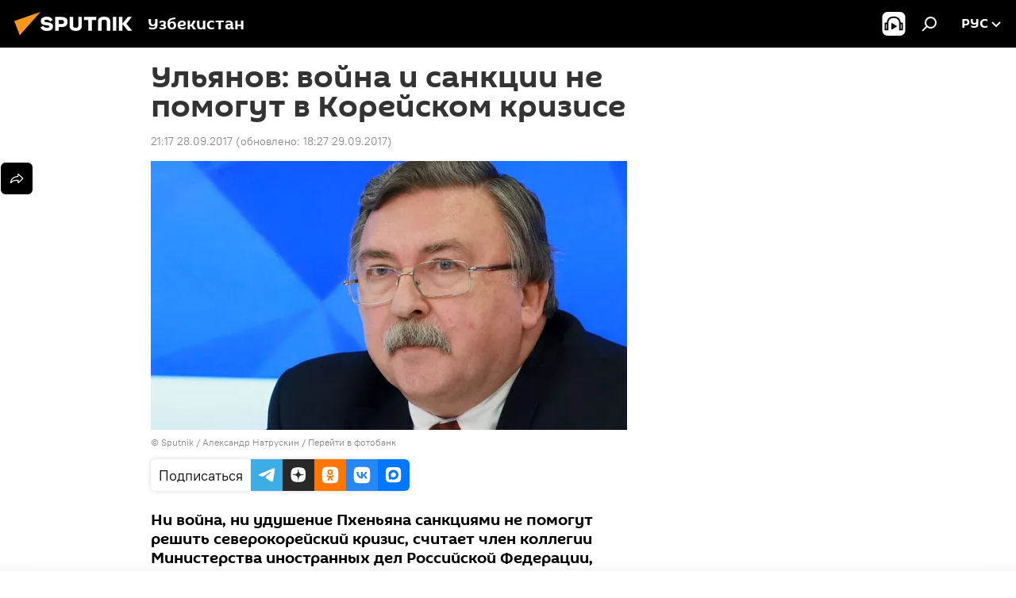

--- FILE ---
content_type: text/css
request_url: https://cdn1.img.sputniknews.uz/css/audioplayer/audioplayer.min.css?9e2a0c785
body_size: 4609
content:
.audioplayer{position:relative;display:block;margin:10px 0;width:100%;min-width:335px;height:335px;background-color:#000;color:#fff;overflow:hidden;font-family:"PT_Root_UI",Arial,sans-serif;font-size:12px;-moz-box-sizing:border-box;box-sizing:border-box}html[lang=el] .audioplayer,html[lang=vn] .audioplayer{font-family:"Roboto",Arial,sans-serif}html[lang=ab] .audioplayer{font-family:"PT Sans",Arial,sans-serif}html[lang=cn] .audioplayer{font-family:"Microsoft YaHei","YaHei","Open Sans",sans-serif}html[lang=jp] .audioplayer{font-family:"PT_Root_UI","BIZ UDGothic","Microsoft YaHei","YaHei","Open Sans",sans-serif}html[lang=ge][data-lang=geo] .audioplayer{font-family:"FiraGO";font-weight:500}html[lang=am][data-lang=arm] .audioplayer{font-family:"GHEAGpalat",Arial}html[lang=fa] .audioplayer,html[lang=da] .audioplayer{font-family:"IRANSans",Tahoma}html[lang=ar] .audioplayer{font-family:Tahoma,sans-serif}html[lang=hi] .audioplayer{font-family:"Noto Sans Devanagari",sans-serif}.audioplayer.audioplayer-nocover{border:1px solid #e7e7e7;color:#000;background-color:#fff}.audioplayer.audioplayer-nocover .svg-icon{fill:#ff9600}.audioplayer.audioplayer-nocover .svg-icon:hover{fill:#fb7926}.audioplayer .svg-icon{width:100%;height:100%;fill:#fff}.audioplayer ul{padding:0;margin:0;list-style:none}.audioplayer a,.audioplayer a:hover{text-decoration:none}.audioplayer .the-in-scroll__default .the-in-scroll__scroller-theme{background:#c2c2c2;opacity:1}.audioplayer .share a{display:none}.audioplayer .share a span{display:none}.audioplayer .share a span.share__more-mobile{display:block;width:50px;height:50px;padding:13px}.audioplayer .share a.share__more{display:block;float:none;width:50px;height:50px}.audioplayer .share .svg-icon{opacity:1}.audioplayer__date{display:none;position:absolute;bottom:20px;left:20px;color:#767676}.audioplayer-splash .audioplayer__date{display:block}.audioplayer-article.audioplayer-splash .audioplayer__date{display:none}.audioplayer__html5{position:absolute;bottom:0;width:100%}.audioplayer__html5 audio{display:block;width:100%}.audioplayer__html5.hidden{width:0;height:0;visibility:hidden}.audioplayer__cover{position:absolute;top:0;bottom:0;left:0;width:100%;background-size:cover;opacity:.4;-webkit-transition:opacity .25s;-o-transition:opacity .25s;-moz-transition:opacity .25s;transition:opacity .25s}.audioplayer-splash:hover .audioplayer__cover{opacity:.3}.audioplayer-modal .audioplayer__info{display:none}.audioplayer__title{position:absolute;top:41px;bottom:108px;display:-webkit-box;display:-webkit-flex;display:-moz-box;display:-ms-flexbox;display:flex;-webkit-box-align:center;-webkit-align-items:center;-moz-box-align:center;-ms-flex-align:center;align-items:center;-webkit-box-pack:center;-webkit-justify-content:center;-moz-box-pack:center;-ms-flex-pack:center;justify-content:center;padding:0 50px;width:100%;min-height:100px;font-size:20px;line-height:25px;font-weight:600;overflow:hidden;text-align:center}html[lang=el] .audioplayer__title{font-weight:500}.audioplayer-layout-480 .audioplayer__title{font-size:24px;line-height:30px}.audioplayer-layout-900 .audioplayer__title{font-size:32px;line-height:40px}.audioplayer-splash .audioplayer__title{top:42px;bottom:30px;padding:0 23px;cursor:pointer}.audioplayer-article.audioplayer-splash .audioplayer__title{z-index:2;top:0;bottom:0;padding:0}.audioplayer-layout-600.audioplayer-splash .audioplayer__title{padding:0 80px}.audioplayer-article.audioplayer-splash .audioplayer__title-text{display:none}.audioplayer__splash-icon{display:none;position:relative;z-index:2;height:106px;text-align:center}.audioplayer__splash-icon .svg-icon{width:90px;height:90px}.audioplayer-splash .audioplayer__splash-icon{display:block}.audioplayer-article.audioplayer-splash .audioplayer__splash-icon{position:absolute;bottom:1px;left:32px}.audioplayer-article.audioplayer-splash.audioplayer-nocover .audioplayer__splash-icon{left:0;right:0;top:50%;-webkit-transform:translateY(-50%);-moz-transform:translateY(-50%);-ms-transform:translateY(-50%);-o-transform:translateY(-50%);transform:translateY(-50%);bottom:auto;margin-top:-10px;height:140px}.audioplayer-article.audioplayer-splash.audioplayer-nocover .audioplayer__splash-icon .svg-icon{width:140px;height:140px}.audioplayer__rubric{position:relative;margin-top:20px;text-align:center;font-size:11px;font-weight:600}html[lang=el] .audioplayer__rubric{font-weight:500}.audioplayer__rubric a{display:inline-block;padding:0 20px;line-height:20px;background-color:rgba(0,0,0,.3);border:1px solid #878787;border-radius:3px;color:#fff}.audioplayer-nocover .audioplayer__rubric a{color:#000}.audioplayer-article.audioplayer-splash .audioplayer__rubric{display:none}.audioplayer__prev,.audioplayer__next{position:absolute;top:50%;margin-top:-52px;width:40px;height:40px;cursor:pointer;-webkit-user-select:none;-moz-user-select:none;-ms-user-select:none;user-select:none}.audioplayer-modal .audioplayer__prev,.audioplayer-modal .audioplayer__next{display:none}.audioplayer__prev.hidden,.audioplayer__next.hidden{display:none}.audioplayer-splash .audioplayer__prev,.audioplayer-splash .audioplayer__next{display:none}.audioplayer__prev .svg-icon,.audioplayer__next .svg-icon{width:60px;height:60px;margin:-10px 0 0 -10px}.audioplayer__prev{left:7px}.audioplayer__next{right:8px}.audioplayer__controls{position:absolute;left:0;right:0;bottom:0;height:108px}.audioplayer__controls.hidden,.audioplayer-modal .audioplayer__controls{display:none}.audioplayer-article.audioplayer-splash.audioplayer-nocover .audioplayer__controls{top:0;height:auto}.audioplayer__controls-seekbar{position:relative;z-index:2;margin-top:20px;height:13px;cursor:pointer}.audioplayer-splash .audioplayer__controls-seekbar{display:none}.audioplayer__controls-seekbar-line{position:absolute;top:5px;width:100%;height:3px;cursor:pointer}.audioplayer__controls-seekbar-all{position:absolute;left:0;width:100%;height:100%;background-color:#fff;opacity:.29}.audioplayer-nocover .audioplayer__controls-seekbar-all{background-color:#ff9600}.audioplayer__controls-seekbar-played{position:absolute;left:0;height:100%;width:0;background-color:#fff}.audioplayer__controls-seekbar-played::after{content:"";position:absolute;top:-4px;right:-5px;width:10px;height:10px;border-radius:5px;background-color:#fff}.audioplayer-nocover .audioplayer__controls-seekbar-played{background-color:#ff9600}.audioplayer-nocover .audioplayer__controls-seekbar-played::after{background-color:#ff9600}.audioplayer__controls-seekbar-loaded{position:absolute;left:0;height:100%;width:0;background-color:#fff;opacity:.1}.audioplayer-nocover .audioplayer__controls-seekbar-loaded{background-color:#ff9600}.audioplayer__controls-left,.audioplayer__controls-right{position:absolute;z-index:2;bottom:22px;height:40px}.audioplayer__controls-center{position:absolute;z-index:1;left:0;bottom:2px;width:100%;height:78px;text-align:center}.audioplayer__controls-center>div{display:inline-block;vertical-align:middle;cursor:pointer}.audioplayer-splash .audioplayer__controls-center{display:none}.audioplayer__controls-left{left:14px}.audioplayer-splash .audioplayer__controls-left{display:none}.audioplayer__controls-right{right:13px;bottom:26px}.audioplayer-splash .audioplayer__controls-right{right:14px;bottom:35px}.audioplayer__controls-play{margin:0 1px;width:78px;height:78px;-webkit-user-select:none;-moz-user-select:none;-ms-user-select:none;user-select:none}.audioplayer__controls-play .svg-icon:nth-child(1){display:block}.audioplayer__controls-play .svg-icon:nth-child(2){display:none}.audioplayer-playing .audioplayer__controls-play .svg-icon:nth-child(1){display:none}.audioplayer-playing .audioplayer__controls-play .svg-icon:nth-child(2){display:block}.audioplayer__controls-fw,.audioplayer__controls-rw{width:40px;height:40px;-webkit-user-select:none;-moz-user-select:none;-ms-user-select:none;user-select:none}.audioplayer__controls-fw .svg-icon,.audioplayer__controls-rw .svg-icon{margin-top:-3px}.audioplayer__controls-fw{right:40%}.audioplayer__controls-rw{left:40%}.audioplayer__controls-speed{position:relative;display:none;vertical-align:middle;margin:8px 0 7px;width:43px;font-size:12px;font-weight:600;line-height:16px;text-align:center}html[lang=el] .audioplayer__controls-speed{font-weight:500}.audioplayer-layout-480 .audioplayer__controls-speed,.audioplayer-novolume .audioplayer__controls-speed{display:inline-block}.audioplayer-nocover .audioplayer__controls-speed:hover .audioplayer__controls-speed-button{border-color:#fb7926;color:#fb7926}.audioplayer-nocover .audioplayer__controls-speed:hover .audioplayer__controls-speed-button .svg-icon{fill:#fb7926}.audioplayer__controls-speed-button{height:24px;border:2px solid #fff;border-radius:3px;cursor:pointer}.audioplayer__controls-speed-button .svg-icon{display:inline-block;vertical-align:middle;margin:2px 1px 0 0;width:14px;height:14px;stroke-width:2px;stroke:#fff}.audioplayer__controls-speed-button span{display:inline-block;vertical-align:middle}.audioplayer-nocover .audioplayer__controls-speed-button{border-color:#ff9600;color:#ff9600}.audioplayer__controls-speed-list{position:absolute;top:-9999px;padding-bottom:5px;width:100%;opacity:0;-webkit-transition:opacity .3s ease;-o-transition:opacity .3s ease;-moz-transition:opacity .3s ease;transition:opacity .3s ease}.audioplayer__controls-speed:hover .audioplayer__controls-speed-list{top:auto;bottom:100%;opacity:1}.audioplayer__controls-speed-list ul{display:block;padding:4px 0 6px;width:100%;background-color:rgba(0,0,0,.8);border-radius:3px}.audioplayer__controls-speed-list li{padding:2px 0;cursor:pointer;color:#707070}.audioplayer__controls-speed-list li.active,.audioplayer__controls-speed-list li:hover{color:#fff}.audioplayer-nocover .audioplayer__controls-speed-list ul{background-color:rgba(255,150,0,.9)}.audioplayer-nocover .audioplayer__controls-speed-list li{color:#fff;opacity:.6}.audioplayer-nocover .audioplayer__controls-speed-list li.active,.audioplayer-nocover .audioplayer__controls-speed-list li:hover{opacity:1}.audioplayer__current-time,.audioplayer__total-time{position:absolute}.audioplayer-nocover .audioplayer__current-time,.audioplayer-nocover .audioplayer__total-time{color:#ff9600}.audioplayer-splash .audioplayer__current-time,.audioplayer-splash .audioplayer__total-time{display:none}.audioplayer__current-time{left:20px}.audioplayer__total-time{right:20px}.audioplayer-article.audioplayer-splash .audioplayer__total-time{display:block;position:absolute;left:142px;right:auto;bottom:48px;padding:0 4px;height:19px;font-weight:600;font-size:14px;line-height:19px;background-color:rgba(0,0,0,.3);border-radius:3px}html[lang=el] .audioplayer-article.audioplayer-splash .audioplayer__total-time{font-weight:500}.audioplayer-article.audioplayer-splash.audioplayer-nocover .audioplayer__total-time{top:50%;bottom:auto;left:50%;-webkit-transform:translateX(-50%);-moz-transform:translateX(-50%);-ms-transform:translateX(-50%);-o-transform:translateX(-50%);transform:translateX(-50%);margin-top:56px;background-color:#ff9600;font-size:14px;height:19px;line-height:19px;color:#fff}.audioplayer__controls-volume{position:relative;display:inline-block;vertical-align:middle;margin-right:23px;width:40px}.audioplayer-novolume .audioplayer__controls-volume{display:none}.audioplayer-nocover .audioplayer__controls-volume:hover .audioplayer__controls-volume-button .svg-icon{fill:#fb7926}.audioplayer__controls-volume-button{position:relative;width:40px;height:40px;cursor:pointer}.audioplayer__controls-volume-button .svg-icon:nth-child(1){display:block}.audioplayer__controls-volume-button .svg-icon:nth-child(2){display:none}.audioplayer-muted .audioplayer__controls-volume-button .svg-icon:nth-child(1){display:none}.audioplayer-muted .audioplayer__controls-volume-button .svg-icon:nth-child(2){display:block}.audioplayer__controls-volume-adjust{position:absolute;left:-500px;top:-105px;width:30px;height:105px;background-color:rgba(0,0,0,.8);cursor:pointer;border-radius:3px;opacity:0;-webkit-transition:opacity .3s ease;-o-transition:opacity .3s ease;-moz-transition:opacity .3s ease;transition:opacity .3s ease}.audioplayer__controls-volume:hover .audioplayer__controls-volume-adjust{opacity:1;left:5px}.audioplayer__controls-volume-adjust>div{position:absolute;top:10px;left:10px;right:10px;height:85px;background-color:rgba(255,255,255,.15);border-radius:2px;overflow:hidden;border:1px solid rgba(255,255,255,.01)}.audioplayer__controls-volume-adjust>div>div{position:absolute;bottom:0;width:100%;-moz-box-sizing:border-box;box-sizing:border-box;background-color:#fff;height:0}.audioplayer-nocover .audioplayer__controls-volume-adjust{background-color:rgba(255,225,181,.8)}.audioplayer-nocover .audioplayer__controls-volume-adjust>div{background-color:rgba(255,255,255,.7)}.audioplayer-nocover .audioplayer__controls-volume-adjust>div>div{background-color:#ff9600}.audioplayer__controls-download{display:none;vertical-align:middle;width:40px;height:40px}.audioplayer__controls-download a{display:block;width:40px;height:40px}.audioplayer-layout-480 .audioplayer__controls-download{display:inline-block}.audioplayer-splash .audioplayer__controls-download{display:none}.audioplayer-splash .audioplayer__controls-download.audioplayer__top-button{display:block}.audioplayer__controls-download.audioplayer__top-button{display:none;left:16px}.audioplayer__controls-download.audioplayer__top-button a{width:auto;height:auto}.audioplayer-layout-480 .audioplayer__controls-download.audioplayer__top-button{left:20px}.audioplayer-article.audioplayer-splash .audioplayer__controls-download.audioplayer__top-button{z-index:3;left:auto;right:69px}.audioplayer-article.audioplayer-splash[data-rubric=""] .audioplayer__controls-download.audioplayer__top-button{right:20px}.audioplayer-article.audioplayer-splash.audioplayer-nocover .audioplayer__controls-download.audioplayer__top-button{left:20px;right:auto}.audioplayer-modal .audioplayer__controls-download.audioplayer__top-button{display:none}.audioplayer__controls-share{margin-top:2px}@media only screen and (min-width: 925px){.audioplayer__controls-share{margin-top:10px}}.audioplayer:not(.audioplayer-splash) .audioplayer__controls-share{display:inline-block;vertical-align:middle;margin-top:0;width:50px;height:50px;cursor:pointer}.audioplayer-article.audioplayer-splash .audioplayer__controls-share{display:none}.audioplayer-splash.audioplayer-nocover .audioplayer__controls-share .svg-icon{fill:#666}.audioplayer__top-button{position:absolute;top:16px;width:30px;height:30px;font-size:13px;font-weight:600;line-height:30px;color:#000;background:rgba(255,255,255,.7);border-radius:50%;cursor:pointer;text-align:center}html[lang=el] .audioplayer__top-button{font-weight:500}.audioplayer__top-button>a{color:#fff}.audioplayer-nocover .audioplayer__top-button>a{color:#ff9600}.audioplayer-nocover .audioplayer__top-button>a:hover{color:#fb7926}.audioplayer__top-button span:nth-child(1){display:block}.audioplayer__top-button span:nth-child(2){display:none}.audioplayer__top-button .svg-icon{width:30px;height:30px;fill:#000}.audioplayer-layout-480 .audioplayer__top-button,.audioplayer-modal .audioplayer__top-button{top:20px;width:auto;height:auto;font-size:11px;line-height:22px;color:#fff;background:none;border-radius:0}.audioplayer-layout-480 .audioplayer__top-button span:nth-child(1),.audioplayer-modal .audioplayer__top-button span:nth-child(1){display:none}.audioplayer-layout-480 .audioplayer__top-button span:nth-child(2),.audioplayer-modal .audioplayer__top-button span:nth-child(2){display:block}.audioplayer-modal .audioplayer__top-button{display:none}.audioplayer-nocover .audioplayer__top-button{color:#ff9600;background:rgba(255,150,0,.2)}.audioplayer-nocover.audioplayer-layout-480 .audioplayer__top-button,.audioplayer-nocover.audioplayer-modal .audioplayer__top-button{background:none;color:#ff9600}.audioplayer-splash .audioplayer__top-button{background:none}.audioplayer-splash .audioplayer__top-button .svg-icon{margin:-6px 0 0 -4px;width:40px;height:40px;fill:#fff}.audioplayer-splash.audioplayer-nocover .audioplayer__top-button .svg-icon{fill:#ff9600}.audioplayer-splash.audioplayer-nocover .audioplayer__top-button:hover .svg-icon{fill:#fb7926}.audioplayer-article.audioplayer-splash .audioplayer__top-button{top:auto;bottom:21px;width:40px;height:40px}.audioplayer-article.audioplayer-splash .audioplayer__top-button span:nth-child(1){display:block}.audioplayer-article.audioplayer-splash .audioplayer__top-button span:nth-child(2){display:none}.audioplayer-article.audioplayer-splash .audioplayer__top-button .svg-icon{margin:0;width:40px;height:40px}.audioplayer__subscribe{z-index:4;right:23px}.audioplayer-modal .audioplayer__subscribe{top:auto;left:20px;right:20px;bottom:22px}.audioplayer-modal[data-state=modal-about] .audioplayer__subscribe{display:block}.audioplayer-nocover .audioplayer__subscribe:hover .audioplayer__subscribe-button{color:#fb7926}.audioplayer-nocover .audioplayer__subscribe:hover .svg-icon{fill:#fb7926}.audioplayer__subscribe-button{cursor:pointer}.audioplayer-article.audioplayer-splash .audioplayer__subscribe-button{display:none}.audioplayer__subscribe-list{opacity:0;position:absolute;top:-9999px;right:0;padding:5px 0;margin-top:5px;background-color:rgba(0,0,0,.8);border-radius:3px;font-size:12px;line-height:22px;font-weight:400;-webkit-transition:opacity .3s ease;-o-transition:opacity .3s ease;-moz-transition:opacity .3s ease;transition:opacity .3s ease}html[lang=ge][data-lang=geo] .audioplayer__subscribe-list{font-weight:500}.audioplayer__subscribe-list a{display:block;padding:0 20px;color:#707070;text-align:center}.audioplayer__subscribe-list a:hover{color:#fff}.audioplayer__subscribe-list .hidden{display:none}.audioplayer__subscribe:hover .audioplayer__subscribe-list{top:100%;opacity:1}.audioplayer-modal .audioplayer__subscribe:hover .audioplayer__subscribe-list{top:auto;bottom:100%}.audioplayer-modal .audioplayer__subscribe-list{right:50%;-webkit-transform:translateX(50%);-moz-transform:translateX(50%);-ms-transform:translateX(50%);-o-transform:translateX(50%);transform:translateX(50%)}.audioplayer-nocover .audioplayer__subscribe-list{background-color:rgba(255,150,0,.9)}.audioplayer-nocover .audioplayer__subscribe-list a{color:#fff;opacity:.6}.audioplayer-nocover .audioplayer__subscribe-list a:hover{opacity:1}.audioplayer-layout-480 .audioplayer__subscribe-list{margin-top:0}.audioplayer-article.audioplayer-splash .audioplayer__subscribe-list{top:auto;bottom:4px;opacity:1;background:none}.audioplayer-article.audioplayer-splash .audioplayer__subscribe-list a{padding:0;margin-top:3px;width:35px;height:35px;overflow:hidden;text-indent:-100px}.audioplayer-article.audioplayer-splash .audioplayer__subscribe-list a.audioplayer__subscribe-rss,.audioplayer-article.audioplayer-splash .audioplayer__subscribe-list a.audioplayer__ria-subscribe{display:none}.audioplayer-article.audioplayer-splash .audioplayer__subscribe-list a.audioplayer__subscribe-itunes{background:url(/i/subscribe/audio/itunes.svg)}.audioplayer-article.audioplayer-splash .audioplayer__subscribe-list a.audioplayer__subscribe-googlepodcasts{background:url(/i/subscribe/audio/googlepodcasts.svg)}.audioplayer-article.audioplayer-splash .audioplayer__subscribe-list a.audioplayer__subscribe-castbox{background:url(/i/subscribe/audio/castbox.svg)}.audioplayer-article.audioplayer-splash .audioplayer__subscribe-list a.audioplayer__subscribe-soundcloud{background:url(/i/subscribe/audio/soundcloud.svg)}.audioplayer-article.audioplayer-splash .audioplayer__subscribe-list a.audioplayer__subscribe-soundstream{background:url(/i/subscribe/audio/soundstream.svg)}.audioplayer-article.audioplayer-splash .audioplayer__subscribe-list a.audioplayer__subscribe-spotify{background:url(/i/subscribe/audio/spotify.svg)}.audioplayer-article.audioplayer-splash .audioplayer__subscribe-list a.audioplayer__subscribe-tunein{background:url(/i/subscribe/audio/tunein.svg)}.audioplayer-article.audioplayer-splash .audioplayer__subscribe-list a.audioplayer__subscribe-yandexmusic{background:url(/i/subscribe/audio/yandexmusic.svg)}.audioplayer__modal{display:none;position:absolute;top:0;left:0;right:0;bottom:0;background-color:rgba(0,0,0,.5)}.audioplayer-nocover .audioplayer__modal{background-color:#fff}.audioplayer__modal-close{position:absolute;top:10px;right:10px;width:40px;height:40px;cursor:pointer}.audioplayer__about-button{left:16px}.audioplayer-layout-480 .audioplayer__about-button{left:21px}.audioplayer-nocover .audioplayer__about-button:hover{color:#fb7926}.audioplayer-splash .audioplayer__about-button{display:none}.audioplayer__about{padding:20px;font-size:16px;line-height:25px}.audioplayer__about.active{display:block}.audioplayer__about-title{margin:0 30px 15px 0;font-size:18px;line-height:22px;font-weight:600;height:44px;overflow:hidden}html[lang=el] .audioplayer__about-title{font-weight:500}.audioplayer-layout-480 .audioplayer__about-title{height:auto}.audioplayer__about-text{position:absolute;top:80px;bottom:55px;left:20px;right:10px}.audioplayer__about-text .the-in-scroll__content{padding-right:30px}.audioplayer__playlist{font-size:14px;line-height:20px}.audioplayer__playlist.active{display:block}.audioplayer__playlist-info{padding:20px 20px 10px 20px}.audioplayer__playlist-title{margin-bottom:10px;font-size:18px;font-weight:600;line-height:22px}html[lang=el] .audioplayer__playlist-title{font-weight:500}.audioplayer__playlist-text{color:#d7d7d7}.audioplayer-nocover .audioplayer__playlist-text{color:#000}.audioplayer__playlist-more{color:#707070}.audioplayer__playlist-list{position:absolute;left:0;right:0;top:105px;bottom:20px;overflow:hidden}.audioplayer__playlist-item{position:relative;margin-top:1px;display:-webkit-box;display:-webkit-flex;display:-moz-box;display:-ms-flexbox;display:flex;cursor:pointer}.audioplayer__playlist-item::after{content:"";display:block;position:absolute;bottom:-1px;width:100%;height:1px;background-color:rgba(255,255,255,.15)}.audioplayer__playlist-item:hover{background-color:rgba(255,255,255,.15)}.audioplayer-nocover .audioplayer__playlist-item:hover{background-color:#ff9600;color:#fff}.audioplayer-nocover .audioplayer__playlist-item:hover .svg-icon{fill:#fff}.audioplayer-nocover .audioplayer__playlist-item:hover .audioplayer__playlist-item-duration span{color:#fff;opacity:.6}.audioplayer-nocover .audioplayer__playlist-item::after{background-color:#dfdfdf}.audioplayer__playlist-item-icon{margin:11px 0 0 14px;-webkit-box-flex:0;-webkit-flex:0 0 18px;-moz-box-flex:0;-ms-flex:0 0 18px;flex:0 0 18px;height:18px;opacity:0}.audioplayer__playlist-item.active .audioplayer__playlist-item-icon{opacity:1}.audioplayer__playlist-item-pos{margin:9px 0 0 3px;-webkit-box-flex:0;-webkit-flex:0 0 22px;-moz-box-flex:0;-ms-flex:0 0 22px;flex:0 0 22px}.audioplayer__playlist-item-main{-webkit-box-flex:1;-webkit-flex:1;-moz-box-flex:1;-ms-flex:1;flex:1;padding:9px 0 3px;margin:0 15px 0 5px}.audioplayer__playlist-item-duration{font-size:10px}.audioplayer__playlist-item-duration span{color:#767676}.audioplayer-nocover .audioplayer__playlist-item-duration span{color:#707070}.audioplayer__playlist-item-date{margin:9px 15px 10px 0;-webkit-box-flex:0;-webkit-flex:0 0 96px;-moz-box-flex:0;-ms-flex:0 0 96px;flex:0 0 96px;padding-bottom:0}.audioplayer__fullscreen{position:fixed;z-index:1010;top:0;left:0;bottom:0;right:0}.audioplayer__fullscreen.m-hidden{display:none}.audioplayer__fullscreen .audioplayer{margin:0;height:100%;border-radius:0}.audioplayer-vast .audioplayer__about-button{display:none}.audioplayer-live .audioplayer__controls-seekbar,.audioplayer-live .audioplayer__controls-speed,.audioplayer-live .audioplayer__controls-fw,.audioplayer-live .audioplayer__controls-download,.audioplayer-live .audioplayer__subscribe,.audioplayer-live.audioplayer-modal[data-state=modal-about] .audioplayer__subscribe,.audioplayer-live .audioplayer__about-button{display:none}

--- FILE ---
content_type: application/x-javascript
request_url: https://uz.sputniknews.ru/project_data/firebase-config.js
body_size: 261
content:
let firebaseConfig = {
	apiKey : "AIzaSyB53O-0UpQXx3GYmtTOBjQxGqyR2iiCzuw",
	authDomain : "uzbekistan-52c1a.firebaseapp.com",
	databaseURL : "https://uzbekistan-52c1a.firebaseio.com",
	projectId : "uzbekistan-52c1a",
	storageBucket : "uzbekistan-52c1a.appspot.com",
	messagingSenderId : "38320946210",
	appId : "1:38320946210:web:48fcb01b8067ba8cf4de7b"
};

let vapidKey = 'BCiJn9ymDyIhOXpLlEpsgetTqFe6gn9cboSoUWoYZVZ_rJDZhlB_akxD_ecsnBbaszmRWZnZdOdWn7D4iHp_FBI';